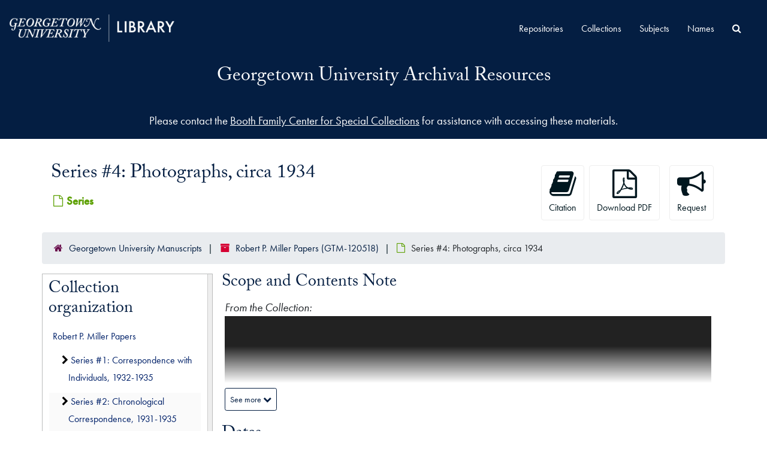

--- FILE ---
content_type: text/scss; charset=utf-8
request_url: https://findingaids.library.georgetown.edu/assets/stylesheets/archivesspace/colors.scss
body_size: 1959
content:
/* colors and icons for your institution */

$black: #000000;
$darkest: #00171f;
$white: #ffffff;
$darkblue: #041E42; /* https://www.georgetown.edu/color-guide/ */
$midblue:   #012169; /* https://www.georgetown.edu/color-guide/ */
// $lightblue: #00B5E2; /* https://www.georgetown.edu/color-guide/ */
$lightblue: #041E42; /* https://www.georgetown.edu/color-guide/ */
$darkshade: #BBBCBC; /* https://www.georgetown.edu/color-guide/ */
$gu-green: #64A70B; /* https://www.georgetown.edu/color-guide/ */
$shade: #cccccc;
$lightshade: #eeeeee;
$highlight: #f7d309;
$dark_against_shade: #004f6f;  /* for contrast against lightshade */
/* this is where you can change colors for your institution */

$primary-color: $lightblue;
$secondary-color: $midblue;
$accent-color: $darkblue;
$border-accent: $darkblue;
$border: $shade;
$image-background: $shade;
$row-background: $lightshade;
$button-background: $gu-green;
$alt-button-background: $lightshade;
$alt-button-color: $darkshade;
$light-neutral: $lightshade;
$breadcrumb-link: $darkblue;

/* this is for the top horizontal nav bar */
$nvBgDefault      : $light-neutral;
$nvBgHighlight    : $light-neutral;
$nvColDefault     : $dark_against_shade;
$nvColHighlight   : $border-accent;



$collection-color: #D50032; /* https://www.georgetown.edu/color-guide/ */
$subject-color: #EFA877; /* blended from georgetown colors (#D50032 and #F8E08E) at https://meyerweb.com/eric/tools/color-blend/ */
$container-color: $gu-green;
$agent-color: #00B5E2; /* https://www.georgetown.edu/color-guide/ */
$record-color: $gu-green;
$repository-color: #6B114E; /* blended from georgetown colors (#D50032 and #012169) at https://meyerweb.com/eric/tools/color-blend/ */
$classification-color: #003DA5; /* https://www.georgetown.edu/color-guide/ */
$accession-color: $collection-color;
$digital-object-color: $collection-color;
$archival-object-color: $gu-green;
$folder-color: #00B5E2; /* https://www.georgetown.edu/color-guide/ */
